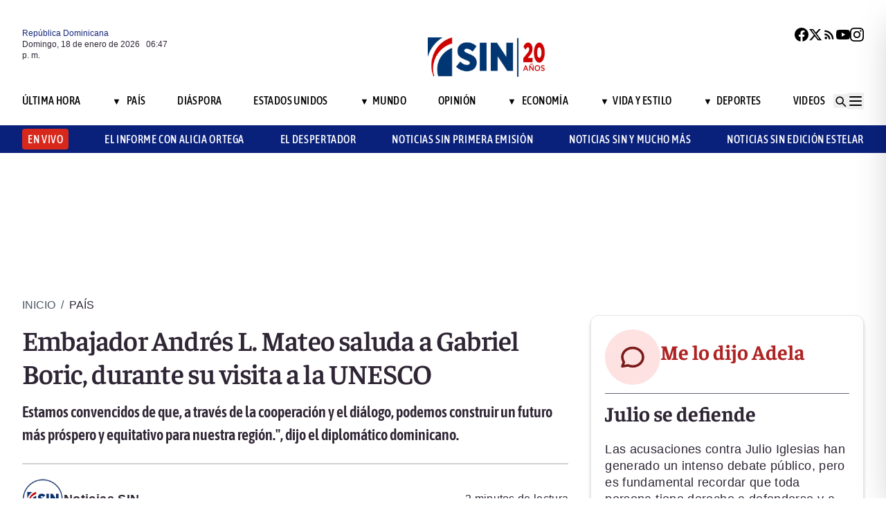

--- FILE ---
content_type: text/html; charset=utf-8
request_url: https://noticiassin.com/envivo-interiores?v=1768762065943
body_size: 161
content:
<!--blob 01/18/2026 02:47:46.027 p. m. --><!--publishThread: 06:01:40.745 PM  --><div class="bg-white rounded-md shadow-[0_4px_4px_rgba(0,0,0,0.2)] overflow-hidden"  style="display:none"><input type='hidden' value='DESHABILITADO' /><div class="bg-red-700 text-white text-sm font-semibold px-4 py-2 flex items-center gap-2 rounded-t-md"><span class="relative w-5 h-5 flex items-center justify-center"><!-- C&iacute;rculo exterior --><span class="absolute w-5 h-5 rounded-full border-2 border-white opacity-70"></span><!-- C&iacute;rculo medio --><span class="absolute w-3.5 h-3.5 rounded-full border-2 border-white opacity-90"></span><!-- C&iacute;rculo interior --><span class="w-2 h-2 rounded-full bg-white z-10"></span></span><h2
                    class="font-semibold text-[26px] leading-[100%] tracking-[-0.01em] text-[#FFFFFF] font-faustina mb-1">En vivo ahora</h2></div><div class="aspect-video"></div><!-- Informaci&oacute;n del programa --><div class="p-4 text-sm space-y-1 pb-2"><h3 class="font-semibold text-[26px] leading-[100%] tracking-[0%] text-[#2F2635] font-asap">
                       Noticias SIN Fin de Semana
                </h3><p class="font-normal text-[18px] leading-[24px] tracking-[0.02em] text-[#2F2635] font-source pb-2 pt-2">
                      Margaret Rodr&iacute;guez
                </p><p class="font-normal text-[16px] leading-[20px] tracking-[0.02em] text-[#2F2635] font-source">
                    17/01/2026
                </p></div></div>
    




--- FILE ---
content_type: text/html; charset=utf-8
request_url: https://noticiassin.com/bloque-me-lo-dijo-adela?v=1768762065943
body_size: 529
content:
<!--blob 01/18/2026 02:47:46.168 p. m. --><!--publishThread: 07:11:00.918 AM  --><div class="bg-white rounded-xl shadow-[0_4px_4px_rgba(0,0,0,0.2)] border p-5 space-y-3 "><div class="flex items-center gap-3 mb-2"><div class="bg-red-100 rounded-full w-20 h-20 flex items-center justify-center"><svg xmlns="http://www.w3.org/2000/svg" class="w-10 h-10" viewBox="0 0 24 24"
                        fill="none" stroke="currentColor" stroke-width="2.2" stroke-linecap="round"
                        stroke-linejoin="round"><path
                            d="M21 12c0 4.418-4.03 8-9 8a9.77 9.77 0 01-4-.84L3 20l1.4-3.6A8.976 8.976 0 013 12c0-4.418 4.03-8 9-8s9 3.582 9 8z"
                            stroke="#7B1C1C" /></svg></div><a href="/julio-se-defiende-2027365" title="Julio se defiende"><h2 class="font-bold text-[30px] leading-[32px] tracking-[0%] text-[#AF2323] font-faustina pb-4">Me lo dijo Adela</h2></a></div><hr class="border-t border-gray-800 border-opacity-70"><div class="space-y-2"><h2 class="font-bold text-[30px] leading-[32px] tracking-[0%] text-[#2F2635] font-faustina pb-4">
                    Julio se defiende
                </h2><p class="font-normal text-[18px] leading-[24px] tracking-[0.02em] text-[#2F2635] font-source">
                    Las acusaciones contra Julio Iglesias han generado un intenso debate p&uacute;blico, pero es fundamental recordar que toda persona tiene derecho a defenderse y a que se respete su presunci&oacute;n de inocencia. 
En su declaraci&oacute;n, el artista niega haber abusado, coaccionado o faltado al respeto a ninguna mujer y asegura que est&aacute; preparado para presentar su defensa completa. 
Su mensaje, en el que afirma querer proteger su dignidad ante lo que considera un agravio grave, refleja la importancia de permitir que los hechos se esclarezcan con rigor y justicia.
                </p></div><a href="/noticias-listado/20260116" title="16 enero 2026"><p class="font-normal text-[12px] leading-[14px] tracking-[0%] text-[#2F2635] font-source" style="text-transform: capitalize">
                16 enero 2026
            </p></a></div>
    


--- FILE ---
content_type: text/html; charset=utf-8
request_url: https://noticiassin.com/bloque-auspiciado?v=1768762065944
body_size: 452
content:
<!--blob 01/18/2026 02:47:46.139 p. m. --><!--publishThread: 10:36:45.272 AM  --><div class="border-t border-t-4 border-gray-700 pt-4 space-y-4"><div class="overflow-hidden border border[#6F0023]  shadow-md"><a href="/dida-destaca-sentencia-que-condena-clinica-a-10-millones-2027390" title="DIDA destaca sentencia que condena cl&iacute;nica a 10 millones por no atender en emergencia"><img src="https://noticiassin.blob.core.windows.net/images/2026/01/16/dida-destaca-sentencia-que-condena-clinica-a-10-millones-cefe04a0-focus-0-0-589-331.webp" alt="DIDA destaca sentencia que condena cl&iacute;nica a 10 millones por no atender en emergencia" class="w-full h-auto" width="392" height="220"></a><div class="p-4 space-y-2"><h2 class="font-semibold text-[20px] leading-[24px] tracking-[0%] text-[#2F2635] font-asap"><a href="/dida-destaca-sentencia-que-condena-clinica-a-10-millones-2027390" title="DIDA destaca sentencia que condena cl&iacute;nica a 10 millones por no atender en emergencia">DIDA destaca sentencia que condena cl&iacute;nica a 10 millones por no atender en emergencia</a></h2><a href="/dida-destaca-sentencia-que-condena-clinica-a-10-millones-2027390" title="DIDA destaca sentencia que condena cl&iacute;nica a 10 millones por no atender en emergencia"><p class="font-normal text-[18px] leading-[24px] tracking-[0.02em] text-[#2F2635] font-source">
                                La DIDA implementa servicio 24 horas para garantizar denuncias inmediatas y evitar negativas de atenci&oacute;n en em...
                                </p
                            </a></div></div><div class="overflow-hidden border border[#6F0023]  shadow-md"><a href="/pn-logra-detencion-por-estafa-en-rd-mediante-orden-judicial-2027350" title="Detienen joven buscado desde noviembre de 2025 por estafa de RD$56,000 mediante falsa venta de muebles"><img src="https://noticiassin.blob.core.windows.net/images/2026/01/16/policia-logra-detencion-por-estafa-en-rd-mediante-orden-judicial-a8f9c255-focus-0-0-589-331.webp" alt="Detienen joven buscado desde noviembre de 2025 por estafa de RD$56,000 mediante falsa venta de muebles" class="w-full h-auto" width="392" height="220"></a><div class="p-4 space-y-2"><h2 class="font-semibold text-[20px] leading-[24px] tracking-[0%] text-[#2F2635] font-asap"><a href="/pn-logra-detencion-por-estafa-en-rd-mediante-orden-judicial-2027350" title="Detienen joven buscado desde noviembre de 2025 por estafa de RD$56,000 mediante falsa venta de muebles">Detienen joven buscado desde noviembre de 2025 por estafa de RD$56,000 mediante falsa venta de muebles</a></h2><a href="/pn-logra-detencion-por-estafa-en-rd-mediante-orden-judicial-2027350" title="Detienen joven buscado desde noviembre de 2025 por estafa de RD$56,000 mediante falsa venta de muebles"><p class="font-normal text-[18px] leading-[24px] tracking-[0.02em] text-[#2F2635] font-source">
                                El detenido fue puesto a disposici&oacute;n del Ministerio P&uacute;blico para continuar con el proceso legal correspondient...
                                </p
                            </a></div></div><div class="overflow-hidden border border[#6F0023]  shadow-md"><a href="/velocidad-maxima-dinosaurios-sauropodos-y-mamuts-2027395" title="Los grandes dinosaurios y los mamuts eran m&aacute;s lentos de lo que se cre&iacute;a, seg&uacute;n un estudio"><img src="https://noticiassin.blob.core.windows.net/images/2026/01/16/velocidad-maxima-dinosaurios-sauropodos-y-mamuts-5a83d64c-focus-0-0-589-331.webp" alt="Los grandes dinosaurios y los mamuts eran m&aacute;s lentos de lo que se cre&iacute;a, seg&uacute;n un estudio" class="w-full h-auto" width="392" height="220"></a><div class="p-4 space-y-2"><h2 class="font-semibold text-[20px] leading-[24px] tracking-[0%] text-[#2F2635] font-asap"><a href="/velocidad-maxima-dinosaurios-sauropodos-y-mamuts-2027395" title="Los grandes dinosaurios y los mamuts eran m&aacute;s lentos de lo que se cre&iacute;a, seg&uacute;n un estudio">Los grandes dinosaurios y los mamuts eran m&aacute;s lentos de lo que se cre&iacute;a, seg&uacute;n un estudio</a></h2><a href="/velocidad-maxima-dinosaurios-sauropodos-y-mamuts-2027395" title="Los grandes dinosaurios y los mamuts eran m&aacute;s lentos de lo que se cre&iacute;a, seg&uacute;n un estudio"><p class="font-normal text-[18px] leading-[24px] tracking-[0.02em] text-[#2F2635] font-source">
                                La velocidad de marcha de los animales depende de m&uacute;ltiples factores, entre ellos su tipo de locomoci&oacute;n y su m...
                                </p
                            </a></div></div></div>
    


--- FILE ---
content_type: text/html; charset=utf-8
request_url: https://noticiassin.com/bloque-home-interiores?v=1768762065945
body_size: 1728
content:
<!--blob 01/18/2026 02:47:46.139 p. m. --><!--publishThread: 10:36:46.697 AM  --><div class="border-t border-t-4 border-gray-700 pt-4"><h2 class="font-bold text-[30px] leading-[32px] tracking-[0%] text-[#2F2635] font-faustina">En Portada</h2><a href="/seccion/pais" title="Danilo Medina advierte que el pa&iacute;s &quot;luce sin rumbo&quot; y alerta sobre deterioro econ&oacute;mico y fiscal"><a href="/seccion/pais" title="Danilo Medina advierte que el pa&iacute;s &quot;luce sin rumbo&quot; y alerta sobre deterioro econ&oacute;mico y fiscal"><h3 class="paddingtb-6 font-asap font-medium text-[16px] leading-[20px] tracking-[0.04em] uppercase text-[#AF2323] mb-[8px] mt-5">
                Pa&iacute;s
                </h3></a></a><a href="/danilo-medina-advierte-que-el-pais-luce-sin-rumbo-2027555" title="Danilo Medina advierte que el pa&iacute;s &quot;luce sin rumbo&quot; y alerta sobre deterioro econ&oacute;mico y fiscal"><h2 class="font-bold text-[30px] leading-[32px] tracking-[0%] text-[#2F2635] font-faustina pb-4">
                    Danilo Medina advierte que el pa&iacute;s &quot;luce sin rumbo&quot; y alerta sobre deterioro econ&oacute;mico y fiscal
                </h2></a><p class="paddingtb-6 font-normal text-[12px] leading-[14px] tracking-[0%] text-[#2F2635] font-source mb-1"><a href="/noticias-listado/20260118" title="Domingo 18 de enero de 2026">Domingo 18 de enero de 2026</a></p><div class="relative"><a href="/danilo-medina-advierte-que-el-pais-luce-sin-rumbo-2027555" title="Danilo Medina advierte que el pa&iacute;s &quot;luce sin rumbo&quot; y alerta sobre deterioro econ&oacute;mico y fiscal"><img src="https://noticiassin.blob.core.windows.net/images/2025/11/04/maholi-reportajes-youtube--10-7c55a624-focus-0-0-800-400.webp" alt="Danilo Medina advierte que el pa&iacute;s &quot;luce sin rumbo&quot; y alerta sobre deterioro econ&oacute;mico y fiscal" class="w-full h-auto" width="394" height="197"></a></div></div><div class="border-t border-[#D1CFD3] pt-6 space-y-4"><div class="flex gap-4 items-start border-b border-[#D1CFD3] pb-3"><div class="flex-shrink-0 relative w-[50%]"><a href="/familiares-y-comunitarios-piden-respuesta-de-brianna-genao-2027544" title="Familiares y comunitarios marchan en respuesta por la desaparici&oacute;n de Brianna Genao"><img src="https://noticiassin.blob.core.windows.net/images/2026/01/18/familiares-y-comunitarios-piden-respuesta-de-brianna-genao-d8c3d5b4-focus-min0.01-0.53-800-400.webp" alt="Familiares y comunitarios marchan en respuesta por la desaparici&oacute;n de Brianna Genao" class="w-full h-auto" width="197" height="99"></a></div><div class="flex-1 space-y-1"><a href="/seccion/pais" title="Familiares y comunitarios marchan en respuesta por la desaparici&oacute;n de Brianna Genao"> <p class="paddingtb-6 font-asap font-medium text-[16px] leading-[20px] tracking-[0.04em] uppercase text-[#9A3737]">Pa&iacute;s</p> </a><a href="/familiares-y-comunitarios-piden-respuesta-de-brianna-genao-2027544" title="Familiares y comunitarios marchan en respuesta por la desaparici&oacute;n de Brianna Genao"><h3 class="font-semibold text-[16px] leading-[20px] tracking-[0%] text-[#2F2635] font-source">
                            Familiares y comunitarios marchan en respuesta por la desaparici&oacute;n de Brianna Genao

                        </h3></a><p class="paddingtb-6 font-normal text-[12px] leading-[14px] tracking-[0%] text-[#2F2635] font-source"><a href="/noticias-listado/20260118" title="Domingo 18 de enero de 2026">Domingo 18 de enero de 2026</a></p></div></div><div class="flex gap-4 items-start border-b border-[#D1CFD3] pb-3"><div class="flex-shrink-0 relative w-[50%]"><a href="/movimiento-justicia-jet-set-convoca-a-una-marcha-2027554" title="Movimiento Justicia Jet Set convoca a una marcha para el domingo 25"><img src="https://noticiassin.blob.core.windows.net/images/2026/01/18/movimiento-justicia-jet-set-convoca-a-una-marcha-958a44d7-focus-min0.05-0.45-800-400.webp" alt="Movimiento Justicia Jet Set convoca a una marcha para el domingo 25" class="w-full h-auto" width="197" height="99"></a></div><div class="flex-1 space-y-1"><a href="/seccion/pais" title="Movimiento Justicia Jet Set convoca a una marcha para el domingo 25"> <p class="paddingtb-6 font-asap font-medium text-[16px] leading-[20px] tracking-[0.04em] uppercase text-[#9A3737]">Pa&iacute;s</p> </a><a href="/movimiento-justicia-jet-set-convoca-a-una-marcha-2027554" title="Movimiento Justicia Jet Set convoca a una marcha para el domingo 25"><h3 class="font-semibold text-[16px] leading-[20px] tracking-[0%] text-[#2F2635] font-source">
                            Movimiento Justicia Jet Set convoca a una marcha para el domingo 25
                        </h3></a><p class="paddingtb-6 font-normal text-[12px] leading-[14px] tracking-[0%] text-[#2F2635] font-source"><a href="/noticias-listado/20260118" title="Domingo 18 de enero de 2026">Domingo 18 de enero de 2026</a></p></div></div><div class="flex gap-4 items-start border-b border-[#D1CFD3] pb-3"><div class="flex-shrink-0 relative w-[50%]"><a href="/gobierno-fortalece-coordinacion-para-desarrollo-de-los-hidrocarburos-2027547" title="Gobierno consolida coordinaci&oacute;n institucional para el desarrollo de los hidrocarburos"><img src="https://noticiassin.blob.core.windows.net/images/2026/01/18/gobierno-fortalece-coordinacion-para-desarrollo-de-los-hidrocarburos-349cd0b6-focus-min0.09-0.12-800-400.webp" alt="Gobierno consolida coordinaci&oacute;n institucional para el desarrollo de los hidrocarburos" class="w-full h-auto" width="197" height="99"></a></div><div class="flex-1 space-y-1"><a href="/seccion/pais" title="Gobierno consolida coordinaci&oacute;n institucional para el desarrollo de los hidrocarburos"> <p class="paddingtb-6 font-asap font-medium text-[16px] leading-[20px] tracking-[0.04em] uppercase text-[#9A3737]">Pa&iacute;s</p> </a><a href="/gobierno-fortalece-coordinacion-para-desarrollo-de-los-hidrocarburos-2027547" title="Gobierno consolida coordinaci&oacute;n institucional para el desarrollo de los hidrocarburos"><h3 class="font-semibold text-[16px] leading-[20px] tracking-[0%] text-[#2F2635] font-source">
                            Gobierno consolida coordinaci&oacute;n institucional para el desarrollo de los hidrocarburos
                        </h3></a><p class="paddingtb-6 font-normal text-[12px] leading-[14px] tracking-[0%] text-[#2F2635] font-source"><a href="/noticias-listado/20260118" title="Domingo 18 de enero de 2026">Domingo 18 de enero de 2026</a></p></div></div></div><div class="grid grid-cols-2 gap-4  border-[#D1CFD3] pt-4"><div class="space-y-2"><div class="relative"><a href="/lidom-revoca-triunfo-de-aguilas-frente-a-toros-en-juego-del-viernes-2027545" title="Lidom anula triunfo de las &Aacute;guilas sobre los Toros del pasado viernes"><img src="https://noticiassin.blob.core.windows.net/images/2026/01/18/lidom-revoca-triunfo-de-aguilas-frente-a-toros-en-juego-del-viernes-4936594b-focus-0-0-800-400.webp" alt="Lidom anula triunfo de las &Aacute;guilas sobre los Toros del pasado viernes" class="w-full h-auto" width="189" height="95"></a></div><a href="/seccion/deportes" title="Lidom anula triunfo de las &Aacute;guilas sobre los Toros del pasado viernes"> <p class="paddingtb-6 font-asap font-medium text-[16px] leading-[20px] tracking-[0.04em] uppercase text-[#9A3737]">Deportes</p></a><a href="/lidom-revoca-triunfo-de-aguilas-frente-a-toros-en-juego-del-viernes-2027545" title="Lidom anula triunfo de las &Aacute;guilas sobre los Toros del pasado viernes"><h3 class="font-semibold text-[16px] leading-[20px] tracking-[0%] text-[#2F2635] font-source">
                        Lidom anula triunfo de las &Aacute;guilas sobre los Toros del pasado viernes
                    </h3></a><p class="paddingtb-6 font-normal text-[12px] leading-[14px] tracking-[0%] text-[#2F2635] font-source"><a href="/noticias-listado/20260118" title="Domingo 18 de enero de 2026">Domingo 18 de enero de 2026</a></p></div><div class="space-y-2"><div class="relative"><a href="/cobertura-fitur-2026-noticias-sin-en-vivo-desde-madrid-2027447" title="Noticias SIN llevar&aacute; cobertura continua de Fitur 2026 desde Madrid"><img src="https://noticiassin.blob.core.windows.net/images/2026/01/16/cobertura-fitur-2026-noticias-sin-en-vivo-desde-madrid-82c3c7f2-focus-0-0-800-400.webp" alt="Noticias SIN llevar&aacute; cobertura continua de Fitur 2026 desde Madrid" class="w-full h-auto" width="189" height="95"></a></div><a href="/seccion/pais" title="Noticias SIN llevar&aacute; cobertura continua de Fitur 2026 desde Madrid"> <p class="paddingtb-6 font-asap font-medium text-[16px] leading-[20px] tracking-[0.04em] uppercase text-[#9A3737]">Pa&iacute;s</p></a><a href="/cobertura-fitur-2026-noticias-sin-en-vivo-desde-madrid-2027447" title="Noticias SIN llevar&aacute; cobertura continua de Fitur 2026 desde Madrid"><h3 class="font-semibold text-[16px] leading-[20px] tracking-[0%] text-[#2F2635] font-source">
                        Noticias SIN llevar&aacute; cobertura continua de Fitur 2026 desde Madrid
                    </h3></a><p class="paddingtb-6 font-normal text-[12px] leading-[14px] tracking-[0%] text-[#2F2635] font-source"><a href="/noticias-listado/20260116" title="Viernes 16 de enero de 2026">Viernes 16 de enero de 2026</a></p></div><div class="space-y-2"><div class="relative"><a href="/dinamarca-recibe-apoyo-de-la-otan-pese-a-amenazas-de-trump-2027537" title="Los ocho pa&iacute;ses de la OTAN amenazados por Trump muestran su solidaridad con Dinamarca"><img src="https://noticiassin.blob.core.windows.net/images/2026/01/18/dinamarca-recibe-apoyo-de-la-otan-pese-a-amenazas-de-trump-1ccd3cf7-focus-0-0-800-400.webp" alt="Los ocho pa&iacute;ses de la OTAN amenazados por Trump muestran su solidaridad con Dinamarca" class="w-full h-auto" width="189" height="95"></a></div><a href="/seccion/mundo" title="Los ocho pa&iacute;ses de la OTAN amenazados por Trump muestran su solidaridad con Dinamarca"> <p class="paddingtb-6 font-asap font-medium text-[16px] leading-[20px] tracking-[0.04em] uppercase text-[#9A3737]">Mundo</p></a><a href="/dinamarca-recibe-apoyo-de-la-otan-pese-a-amenazas-de-trump-2027537" title="Los ocho pa&iacute;ses de la OTAN amenazados por Trump muestran su solidaridad con Dinamarca"><h3 class="font-semibold text-[16px] leading-[20px] tracking-[0%] text-[#2F2635] font-source">
                        Los ocho pa&iacute;ses de la OTAN amenazados por Trump muestran su solidaridad con Dinamarca
                    </h3></a><p class="paddingtb-6 font-normal text-[12px] leading-[14px] tracking-[0%] text-[#2F2635] font-source"><a href="/noticias-listado/20260118" title="Domingo 18 de enero de 2026">Domingo 18 de enero de 2026</a></p></div><div class="space-y-2"><div class="relative"><a href="/incendios-forestales-dejan-16-fallecidos-en-dos-regiones-de-chile-2027548" title="Incendios forestales dejan 16 fallecidos en dos regiones del sur de Chile"><img src="https://noticiassin.blob.core.windows.net/images/2026/01/18/incendios-forestales-dejan-16-fallecidos-en-dos-regiones-de-chile-ba3a61d0-focus-0-0-800-400.webp" alt="Incendios forestales dejan 16 fallecidos en dos regiones del sur de Chile" class="w-full h-auto" width="189" height="95"></a></div><a href="/seccion/mundo" title="Incendios forestales dejan 16 fallecidos en dos regiones del sur de Chile"> <p class="paddingtb-6 font-asap font-medium text-[16px] leading-[20px] tracking-[0.04em] uppercase text-[#9A3737]">Mundo</p></a><a href="/incendios-forestales-dejan-16-fallecidos-en-dos-regiones-de-chile-2027548" title="Incendios forestales dejan 16 fallecidos en dos regiones del sur de Chile"><h3 class="font-semibold text-[16px] leading-[20px] tracking-[0%] text-[#2F2635] font-source">
                        Incendios forestales dejan 16 fallecidos en dos regiones del sur de Chile
                    </h3></a><p class="paddingtb-6 font-normal text-[12px] leading-[14px] tracking-[0%] text-[#2F2635] font-source"><a href="/noticias-listado/20260118" title="Domingo 18 de enero de 2026">Domingo 18 de enero de 2026</a></p></div><div class="space-y-2"><div class="relative"><a href="/jornada-de-cartas-para-la-liberacion-de-nicolas-maduro-en-venezuela-2027519" title="Chavistas re&uacute;nen cartas para pedir la liberaci&oacute;n de Nicol&aacute;s Maduro y Cilia Flores"><img src="https://noticiassin.blob.core.windows.net/images/2026/01/17/jornada-de-cartas-para-la-liberacion-de-nicolas-maduro-en-venezuela-402604a7-focus-0-0-800-400.webp" alt="Chavistas re&uacute;nen cartas para pedir la liberaci&oacute;n de Nicol&aacute;s Maduro y Cilia Flores" class="w-full h-auto" width="189" height="95"></a></div><a href="/seccion/mundo" title="Chavistas re&uacute;nen cartas para pedir la liberaci&oacute;n de Nicol&aacute;s Maduro y Cilia Flores"> <p class="paddingtb-6 font-asap font-medium text-[16px] leading-[20px] tracking-[0.04em] uppercase text-[#9A3737]">Mundo</p></a><a href="/jornada-de-cartas-para-la-liberacion-de-nicolas-maduro-en-venezuela-2027519" title="Chavistas re&uacute;nen cartas para pedir la liberaci&oacute;n de Nicol&aacute;s Maduro y Cilia Flores"><h3 class="font-semibold text-[16px] leading-[20px] tracking-[0%] text-[#2F2635] font-source">
                        Chavistas re&uacute;nen cartas para pedir la liberaci&oacute;n de Nicol&aacute;s Maduro y Cilia Flores
                    </h3></a><p class="paddingtb-6 font-normal text-[12px] leading-[14px] tracking-[0%] text-[#2F2635] font-source"><a href="/noticias-listado/20260117" title="S&aacute;bado 17 de enero de 2026">S&aacute;bado 17 de enero de 2026</a></p></div><div class="space-y-2"><div class="relative"><a href="/muere-cantante-dominicano-felix-rosario-durante-vuelo-2027541" title="Muere el cantante dominicano F&eacute;lix Rosario en pleno vuelo"><img src="https://noticiassin.blob.core.windows.net/images/2026/01/18/muere-cantante-dominicano-felix-rosario-durante-vuelo-340b33b5-focus-min0.09-min0.06-800-400.webp" alt="Muere el cantante dominicano F&eacute;lix Rosario en pleno vuelo" class="w-full h-auto" width="189" height="95"></a></div><a href="/seccion/vida-y-estilo" title="Muere el cantante dominicano F&eacute;lix Rosario en pleno vuelo"> <p class="paddingtb-6 font-asap font-medium text-[16px] leading-[20px] tracking-[0.04em] uppercase text-[#9A3737]">Vida y Estilo</p></a><a href="/muere-cantante-dominicano-felix-rosario-durante-vuelo-2027541" title="Muere el cantante dominicano F&eacute;lix Rosario en pleno vuelo"><h3 class="font-semibold text-[16px] leading-[20px] tracking-[0%] text-[#2F2635] font-source">
                        Muere el cantante dominicano F&eacute;lix Rosario en pleno vuelo
                    </h3></a><p class="paddingtb-6 font-normal text-[12px] leading-[14px] tracking-[0%] text-[#2F2635] font-source"><a href="/noticias-listado/20260118" title="Domingo 18 de enero de 2026">Domingo 18 de enero de 2026</a></p></div></div>


--- FILE ---
content_type: text/html; charset=utf-8
request_url: https://noticiassin.com/bloque-seccion-pais?v=1768762065945
body_size: 839
content:
<!--blob 01/18/2026 02:47:46.168 p. m. --><!--publishThread: 10:43:22.308 AM  --><div class="border-t border-t-4 border-gray-700 pt-[8px] space-y-4"><span class="font-asap font-semibold text-[18px] leading-[22px] tracking-[0.02em] uppercase text-[#2F2635] mb-2">Porque le&iacute;ste este art&iacute;culo</span><div class="flex gap-4 items-start border-b border-[#D1CFD3] pb-3"><div class="flex-shrink-0 relative w-[50%]"><a href="/danilo-medina-advierte-que-el-pais-luce-sin-rumbo-2027555" title="Danilo Medina advierte que el pa&iacute;s &quot;luce sin rumbo&quot; y alerta sobre deterioro econ&oacute;mico y fiscal"><img src="https://noticiassin.blob.core.windows.net/images/2025/11/04/maholi-reportajes-youtube--10-7c55a624-focus-0-0-800-450.webp" alt="Danilo Medina advierte que el pa&iacute;s &quot;luce sin rumbo&quot; y alerta sobre deterioro econ&oacute;mico y fiscal" class="w-full h-auto" width="197" height="111"></a></div><div class="flex-1 space-y-1"><a href="/seccion/pais" title="Danilo Medina advierte que el pa&iacute;s &quot;luce sin rumbo&quot; y alerta sobre deterioro econ&oacute;mico y fiscal"> <p class="paddingb-6 font-asap font-medium text-[16px] leading-[20px] tracking-[0.04em] uppercase text-[#9A3737]">
                        Pa&iacute;s
                    </p></a><a href="/danilo-medina-advierte-que-el-pais-luce-sin-rumbo-2027555" title="Danilo Medina advierte que el pa&iacute;s &quot;luce sin rumbo&quot; y alerta sobre deterioro econ&oacute;mico y fiscal"><h3 class="font-semibold text-[16px] leading-[20px] tracking-[0%] text-[#2F2635] font-source">
                            Danilo Medina advierte que el pa&iacute;s &quot;luce sin rumbo&quot; y alerta sobre deterioro econ&oacute;mico y fiscal
                        </h3></a><p class="paddingtb-6 font-normal text-[12px] leading-[14px] tracking-[0%] text-[#2F2635] font-source"><a href="/noticias-listado/20260118" title="Domingo 18 de enero de 2026">Domingo 18 de enero de 2026</a></p></div></div><div class="flex gap-4 items-start border-b border-[#D1CFD3] pb-3"><div class="flex-shrink-0 relative w-[50%]"><a href="/movimiento-justicia-jet-set-convoca-a-una-marcha-2027554" title="Movimiento Justicia Jet Set convoca a una marcha para el domingo 25"><img src="https://noticiassin.blob.core.windows.net/images/2026/01/18/movimiento-justicia-jet-set-convoca-a-una-marcha-958a44d7-focus-min0.05-0.45-800-450.webp" alt="Movimiento Justicia Jet Set convoca a una marcha para el domingo 25" class="w-full h-auto" width="197" height="111"></a></div><div class="flex-1 space-y-1"><a href="/seccion/pais" title="Movimiento Justicia Jet Set convoca a una marcha para el domingo 25"> <p class="paddingb-6 font-asap font-medium text-[16px] leading-[20px] tracking-[0.04em] uppercase text-[#9A3737]">
                        Pa&iacute;s
                    </p></a><a href="/movimiento-justicia-jet-set-convoca-a-una-marcha-2027554" title="Movimiento Justicia Jet Set convoca a una marcha para el domingo 25"><h3 class="font-semibold text-[16px] leading-[20px] tracking-[0%] text-[#2F2635] font-source">
                            Movimiento Justicia Jet Set convoca a una marcha para el domingo 25
                        </h3></a><p class="paddingtb-6 font-normal text-[12px] leading-[14px] tracking-[0%] text-[#2F2635] font-source"><a href="/noticias-listado/20260118" title="Domingo 18 de enero de 2026">Domingo 18 de enero de 2026</a></p></div></div><div class="flex gap-4 items-start border-b border-[#D1CFD3] pb-3"><div class="flex-shrink-0 relative w-[50%]"><a href="/gobierno-fortalece-coordinacion-para-desarrollo-de-los-hidrocarburos-2027547" title="Gobierno consolida coordinaci&oacute;n institucional para el desarrollo de los hidrocarburos"><img src="https://noticiassin.blob.core.windows.net/images/2026/01/18/gobierno-fortalece-coordinacion-para-desarrollo-de-los-hidrocarburos-349cd0b6-focus-min0.09-0.12-800-450.webp" alt="Gobierno consolida coordinaci&oacute;n institucional para el desarrollo de los hidrocarburos" class="w-full h-auto" width="197" height="111"></a></div><div class="flex-1 space-y-1"><a href="/seccion/pais" title="Gobierno consolida coordinaci&oacute;n institucional para el desarrollo de los hidrocarburos"> <p class="paddingb-6 font-asap font-medium text-[16px] leading-[20px] tracking-[0.04em] uppercase text-[#9A3737]">
                        Pa&iacute;s
                    </p></a><a href="/gobierno-fortalece-coordinacion-para-desarrollo-de-los-hidrocarburos-2027547" title="Gobierno consolida coordinaci&oacute;n institucional para el desarrollo de los hidrocarburos"><h3 class="font-semibold text-[16px] leading-[20px] tracking-[0%] text-[#2F2635] font-source">
                            Gobierno consolida coordinaci&oacute;n institucional para el desarrollo de los hidrocarburos
                        </h3></a><p class="paddingtb-6 font-normal text-[12px] leading-[14px] tracking-[0%] text-[#2F2635] font-source"><a href="/noticias-listado/20260118" title="Domingo 18 de enero de 2026">Domingo 18 de enero de 2026</a></p></div></div><div class="flex gap-4 items-start border-b border-[#D1CFD3] pb-3"><div class="flex-shrink-0 relative w-[50%]"><a href="/familiares-y-comunitarios-piden-respuesta-de-brianna-genao-2027544" title="Familiares y comunitarios marchan en respuesta por la desaparici&oacute;n de Brianna Genao"><img src="https://noticiassin.blob.core.windows.net/images/2026/01/18/familiares-y-comunitarios-piden-respuesta-de-brianna-genao-d8c3d5b4-focus-min0.01-0.53-800-450.webp" alt="Familiares y comunitarios marchan en respuesta por la desaparici&oacute;n de Brianna Genao" class="w-full h-auto" width="197" height="111"></a></div><div class="flex-1 space-y-1"><a href="/seccion/pais" title="Familiares y comunitarios marchan en respuesta por la desaparici&oacute;n de Brianna Genao"> <p class="paddingb-6 font-asap font-medium text-[16px] leading-[20px] tracking-[0.04em] uppercase text-[#9A3737]">
                        Pa&iacute;s
                    </p></a><a href="/familiares-y-comunitarios-piden-respuesta-de-brianna-genao-2027544" title="Familiares y comunitarios marchan en respuesta por la desaparici&oacute;n de Brianna Genao"><h3 class="font-semibold text-[16px] leading-[20px] tracking-[0%] text-[#2F2635] font-source">
                            Familiares y comunitarios marchan en respuesta por la desaparici&oacute;n de Brianna Genao

                        </h3></a><p class="paddingtb-6 font-normal text-[12px] leading-[14px] tracking-[0%] text-[#2F2635] font-source"><a href="/noticias-listado/20260118" title="Domingo 18 de enero de 2026">Domingo 18 de enero de 2026</a></p></div></div><div class="flex gap-4 items-start border-b border-[#D1CFD3] pb-3"><div class="flex-shrink-0 relative w-[50%]"><a href="/indomet-lluvias-debiles-y-posibles-rafagas-de-viento-2027534" title="Lluvias d&eacute;biles y posibles r&aacute;fagas de viento marcar&aacute;n este domingo, seg&uacute;n Indomet"><img src="https://noticiassin.blob.core.windows.net/images/2026/01/18/indomet-lluvias-debiles-y-posibles-rafagas-de-viento-22281e99-focus-0-0-800-450.webp" alt="Lluvias d&eacute;biles y posibles r&aacute;fagas de viento marcar&aacute;n este domingo, seg&uacute;n Indomet" class="w-full h-auto" width="197" height="111"></a></div><div class="flex-1 space-y-1"><a href="/seccion/pais" title="Lluvias d&eacute;biles y posibles r&aacute;fagas de viento marcar&aacute;n este domingo, seg&uacute;n Indomet"> <p class="paddingb-6 font-asap font-medium text-[16px] leading-[20px] tracking-[0.04em] uppercase text-[#9A3737]">
                        Pa&iacute;s
                    </p></a><a href="/indomet-lluvias-debiles-y-posibles-rafagas-de-viento-2027534" title="Lluvias d&eacute;biles y posibles r&aacute;fagas de viento marcar&aacute;n este domingo, seg&uacute;n Indomet"><h3 class="font-semibold text-[16px] leading-[20px] tracking-[0%] text-[#2F2635] font-source">
                            Lluvias d&eacute;biles y posibles r&aacute;fagas de viento marcar&aacute;n este domingo, seg&uacute;n Indomet
                        </h3></a><p class="paddingtb-6 font-normal text-[12px] leading-[14px] tracking-[0%] text-[#2F2635] font-source"><a href="/noticias-listado/20260118" title="Domingo 18 de enero de 2026">Domingo 18 de enero de 2026</a></p></div></div><div class="flex gap-4 items-start border-b border-[#D1CFD3] pb-3"><div class="flex-shrink-0 relative w-[50%]"><a href="/landron-supervisa-hospital-angel-maria-gaton-2027533" title="Landr&oacute;n supervisa Hospital &Aacute;ngel Mar&iacute;a Gat&oacute;n y anuncia apertura de segunda fase"><img src="https://noticiassin.blob.core.windows.net/images/2026/01/18/landron-supervisa-hospital-angel-maria-gaton-0699121d-focus-0-0-800-450.webp" alt="Landr&oacute;n supervisa Hospital &Aacute;ngel Mar&iacute;a Gat&oacute;n y anuncia apertura de segunda fase" class="w-full h-auto" width="197" height="111"></a></div><div class="flex-1 space-y-1"><a href="/seccion/pais" title="Landr&oacute;n supervisa Hospital &Aacute;ngel Mar&iacute;a Gat&oacute;n y anuncia apertura de segunda fase"> <p class="paddingb-6 font-asap font-medium text-[16px] leading-[20px] tracking-[0.04em] uppercase text-[#9A3737]">
                        Pa&iacute;s
                    </p></a><a href="/landron-supervisa-hospital-angel-maria-gaton-2027533" title="Landr&oacute;n supervisa Hospital &Aacute;ngel Mar&iacute;a Gat&oacute;n y anuncia apertura de segunda fase"><h3 class="font-semibold text-[16px] leading-[20px] tracking-[0%] text-[#2F2635] font-source">
                            Landr&oacute;n supervisa Hospital &Aacute;ngel Mar&iacute;a Gat&oacute;n y anuncia apertura de segunda fase
                        </h3></a><p class="paddingtb-6 font-normal text-[12px] leading-[14px] tracking-[0%] text-[#2F2635] font-source"><a href="/noticias-listado/20260117" title="S&aacute;bado 17 de enero de 2026">S&aacute;bado 17 de enero de 2026</a></p></div></div></div>


--- FILE ---
content_type: text/html; charset=utf-8
request_url: https://www.google.com/recaptcha/api2/aframe
body_size: 270
content:
<!DOCTYPE HTML><html><head><meta http-equiv="content-type" content="text/html; charset=UTF-8"></head><body><script nonce="_NiFGHJGcITzFjDp907P0w">/** Anti-fraud and anti-abuse applications only. See google.com/recaptcha */ try{var clients={'sodar':'https://pagead2.googlesyndication.com/pagead/sodar?'};window.addEventListener("message",function(a){try{if(a.source===window.parent){var b=JSON.parse(a.data);var c=clients[b['id']];if(c){var d=document.createElement('img');d.src=c+b['params']+'&rc='+(localStorage.getItem("rc::a")?sessionStorage.getItem("rc::b"):"");window.document.body.appendChild(d);sessionStorage.setItem("rc::e",parseInt(sessionStorage.getItem("rc::e")||0)+1);localStorage.setItem("rc::h",'1768762069238');}}}catch(b){}});window.parent.postMessage("_grecaptcha_ready", "*");}catch(b){}</script></body></html>

--- FILE ---
content_type: application/javascript; charset=utf-8
request_url: https://fundingchoicesmessages.google.com/f/AGSKWxUFWy70cO1Sr9F8wUaY47mdXiBY0qp6K3bFFMnYDfqxaGNLOSdJvvJBXPExDGRM5SpRKLbcNfkvmcs0X2gDzFbtT10yCwRvtaXA58FvNT_MfTyDzTDZdRVF5BDI3G1LVpeJwEfbn-ICmemZyVFi_0ka4nTtMm8ZkBVdyOW98r8Fh4-c-66GlVOPBCM8/__alt/ads/.displayAds&/adsline./affiliates/banner/reqwads?
body_size: -1289
content:
window['91519b2c-7ea5-42a6-9d79-e474d13fd0cf'] = true;